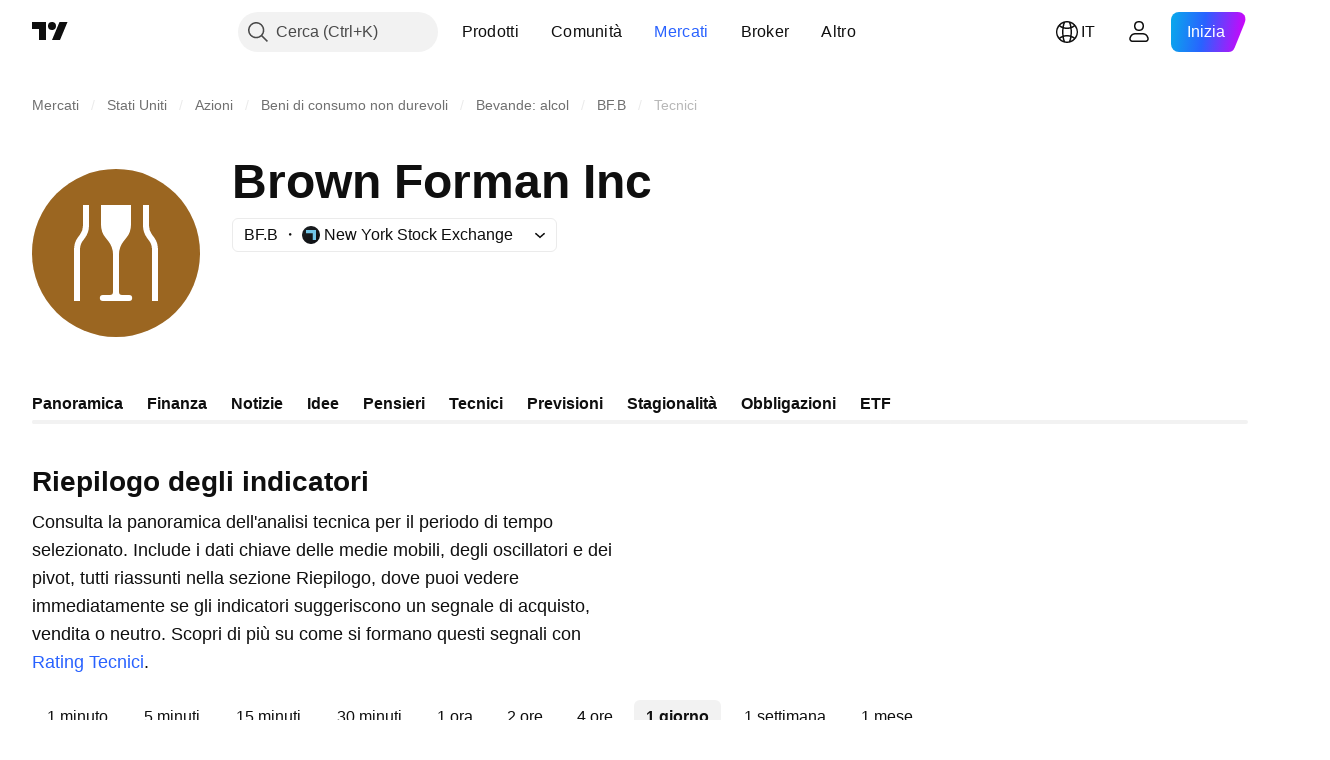

--- FILE ---
content_type: image/svg+xml
request_url: https://s3-symbol-logo.tradingview.com/brown-forman--big.svg
body_size: 147
content:
<!-- by TradingView --><svg width="56" height="56" xmlns="http://www.w3.org/2000/svg"><path fill="#9B6621" d="M0 0h56v56H0z"/><path d="M33 12H23v6.544a7 7 0 001.534 4.373l.932 1.166A7 7 0 0127 28.456V41a1 1 0 01-1 1h-2.391a1 1 0 100 2h8.782a1 1 0 100-2H30a1 1 0 01-1-1V28.456a7 7 0 011.534-4.373l.932-1.166A7 7 0 0033 18.544V12z" fill="#fff"/><path d="M19.002 12v6.842a7 7 0 01-1.352 4.135l-.868 1.186c-.628.857-.782 1.892-.782 2.954v16.879h-2V27.117c0-1.487.29-2.935 1.168-4.135l.869-1.187a5 5 0 00.965-2.953V12h2zM36.996 12v6.842a7 7 0 001.351 4.135l.87 1.186c.626.857.783 1.892.783 2.954v16.879h2V27.117c0-1.487-.292-2.935-1.17-4.135l-.869-1.187a5 5 0 01-.965-2.953V12h-2z" fill="#fff"/></svg>

--- FILE ---
content_type: application/javascript; charset=utf-8
request_url: https://static.tradingview.com/static/bundles/it.47026.4c4c8ae782e753fbd231.js
body_size: 1905
content:
(self.webpackChunktradingview=self.webpackChunktradingview||[]).push([[47026,25467,27741,37117],{238627:e=>{e.exports=["Rating del credito"]},477734:e=>{e.exports=["Prezzo"]},208627:e=>{e.exports=["Prezzo."]},568461:e=>{e.exports=["Rendimento"]},975453:e=>{e.exports=["Rendimento a scadenza"]},348473:e=>{e.exports=["Dati in tempo reale per {symbolName}"]},684455:e=>{e.exports=["sono forniti dalla borsa {exchange}."]},600735:e=>{e.exports=["Nazioni"]},192074:e=>{e.exports=["Contratto continuo"]},840225:e=>{e.exports=["Contratti futures continui"]},260657:e=>{e.exports=["Contratto scaduto"]},888916:e=>{e.exports=["Contratti"]},58796:e=>{e.exports=["Cboe BZX"]},639301:e=>{e.exports=["Tutte le cose belle sono destinate a finire: questo contratto è giunto a scadenza!"]},925416:e=>{e.exports=["Da oggi a {date}"]},800733:e=>{e.exports=["A partire da {date}"]},285671:e=>{e.exports=["Alla chiusura del {date}"]},117311:e=>{e.exports=["Società per acquisizioni con rimborso"]},830194:e=>{e.exports=["Breadcrumb"]},570032:e=>{e.exports=["Compra dati in tempo reale"]},123110:e=>{e.exports=["Problema con i dati"]},746954:e=>{e.exports=["Inadempiente"]},419679:e=>{e.exports=["Obbligazione inadempiuta"]},331683:e=>{e.exports=["Alert delistato"]},50035:e=>{e.exports=["Dati derivati"]},576362:e=>{e.exports=["In evidenza"]},76732:e=>{e.exports=["Broker in primo piano che fornisce trading dal vivo su coppie {shortName} e altro ancora."]},675119:e=>{e.exports=["Simbolo Halal"]},284937:e=>{e.exports=["Obbligazione non pagata. I pagamenti dell'emittente sono in ritardo di oltre un mese, a causa della cedola o del debito di capitale."]},403213:e=>{e.exports=["Ultimo aggiornamento il {date}"]},327741:e=>{e.exports=["Scopri di più"]},437117:e=>{e.exports=["Altro"]},819863:e=>{e.exports=["Più breadcrumb"]},326725:e=>{e.exports=["Elenco delle scadenze"]},534288:e=>{e.exports=["Nessun attività"]},997751:e=>{e.exports=["Sorgente"]},133059:e=>{e.exports=["Versione ridotta dei contratti Mini futures (in genere 1/10 del formato Mini)"]},722066:e=>{e.exports=["Visualizza sui grafici"]},595481:e=>{e.exports=["Simbolo"]},871847:e=>{e.exports=["Strumenti sintetici che combinano singoli contratti. Il contratto 1! rappresenta il front-month (scadenza più vicina), mentre il 2! rappresenta la seconda scadenza più vicina."]},944138:e=>{e.exports=["Simbolo sintetico"]},269716:e=>{e.exports=["Prezzo in USD"]},401885:e=>{e.exports=["Prezzo in {currency}"]},994972:e=>{e.exports=["Simboli primari"]},843341:e=>{e.exports=["Prodotti"]},353389:e=>{e.exports=["Contratti derivati di dimensioni ridotte per gli investitori al dettaglio (in genere 1/5 delle dimensioni standard)"]},295246:e=>{e.exports=["La principale, o la più importante, borsa valori in cui vengono quotate e scambiate le azioni di una società."]},694995:e=>{e.exports=["Classifica delle coin in base alla capitalizzazione"]},749125:e=>{
e.exports=["Questo asset sarà presto quotato. I dati in tempo reale saranno disponibili una volta avviate le negoziazioni. Fino ad allora, è possibile consultare i dati fondamentali."]},624669:e=>{e.exports=["Questi dati sono in tempo reale, ma possono essere leggermente diversi dalla loro controparte ufficiale proveniente dalle borse primarie."]},352668:e=>{e.exports=["Questi dati sono in tempo reale, ma possono essere leggermente diversi dalla loro controparte ufficiale proveniente dalla borsa {exchange}."]},784123:e=>{e.exports=["Si tratta di una società in fase di sviluppo senza un piano aziendale definito, spesso costituita per raccogliere fondi per una futura fusione o acquisizione."]},484484:e=>{e.exports=["Si tratta di un'obbligazione conforme alla sharia, spesso definita “sukuk”, cioè conforme alla legge islamica che vieta gli interessi. A differenza delle obbligazioni convenzionali, che prevedono il pagamento di interessi, i sukuk rappresentano la proprietà di un'attività o di un progetto sottostante e gli investitori ottengono rendimenti basati sulla partecipazione agli utili o sul reddito da locazione."]},667607:e=>{e.exports=["Si tratta di un'azione conforme alla sharia, vale a dire che segue la legge islamica. Questa società non applica né riceve interessi e non opera in determinati settori (gioco d'azzardo, alcol, tabacco, prodotti a base di carne suina)."]},983556:e=>{e.exports=["Non si tratta più di un mercato pubblico, quindi non verranno aggiunti nuovi dati. Ma è possibile esplorare gli storici qui."]},619481:e=>{e.exports=["Si tratta di indicatori finanziari creati combinando e/o elaborando dati grezzi forniti da varie fonti."]},90589:e=>{e.exports=["Questo simbolo è calcolato da TradingView utilizzando il tasso di altre borse."]},792101:e=>{e.exports=["Fai trading con {brokerName}"]},266712:e=>{e.exports=["Prossima IPO"]},258525:e=>{e.exports=["al {date}"]},173955:e=>{e.exports=["Contratto {date}"]},655154:e=>{e.exports=["{exchange} tramite {originalExchange}"]}}]);

--- FILE ---
content_type: application/javascript; charset=utf-8
request_url: https://static.tradingview.com/static/bundles/category_base.e48c142e9ccd695872ab.js
body_size: 1333
content:
(self.webpackChunktradingview=self.webpackChunktradingview||[]).push([[62142],{497754:(e,t)=>{var r;!function(){"use strict";var n={}.hasOwnProperty;function o(){for(var e=[],t=0;t<arguments.length;t++){var r=arguments[t];if(r){var s=typeof r;if("string"===s||"number"===s)e.push(r);else if(Array.isArray(r)&&r.length){var a=o.apply(null,r);a&&e.push(a)}else if("object"===s)for(var p in r)n.call(r,p)&&r[p]&&e.push(p)}}return e.join(" ")}e.exports?(o.default=o,e.exports=o):void 0===(r=function(){return o}.apply(t,[]))||(e.exports=r)}()},965695:e=>{e.exports={}},155533:e=>{e.exports={}},574953:e=>{e.exports={}},86012:e=>{e.exports={}},569940:e=>{e.exports={}},114272:e=>{e.exports={}},395240:e=>{e.exports={waves:"waves-KY22vitn","count-digit-up":"count-digit-up-KY22vitn"}},937794:e=>{e.exports={}},9540:e=>{e.exports={}},158360:e=>{e.exports={}},420775:e=>{e.exports={}},226840:e=>{e.exports={}},906132:(e,t,r)=>{"use strict";var n=r(522134);function o(){}function s(){}s.resetWarningCache=o,e.exports=function(){function e(e,t,r,o,s,a){if(a!==n){var p=new Error("Calling PropTypes validators directly is not supported by the `prop-types` package. Use PropTypes.checkPropTypes() to call them. Read more at http://fb.me/use-check-prop-types");throw p.name="Invariant Violation",p}}function t(){return e}e.isRequired=e;var r={array:e,bool:e,func:e,number:e,object:e,string:e,symbol:e,any:e,arrayOf:t,element:e,elementType:e,instanceOf:t,node:e,objectOf:t,oneOf:t,oneOfType:t,shape:t,exact:t,checkPropTypes:s,resetWarningCache:o};return r.PropTypes=r,r}},719036:(e,t,r)=>{e.exports=r(906132)()},522134:e=>{"use strict";e.exports="SECRET_DO_NOT_PASS_THIS_OR_YOU_WILL_BE_FIRED"},904237:(e,t,r)=>{"use strict";var n=r(632227);t.createRoot=n.createRoot,t.hydrateRoot=n.hydrateRoot},684164:(e,t,r)=>{"use strict";r.r(t);r(114272),r(395240),r(937794),r(9540),r(158360),r(965695),r(420775),r(226840),r(155533),r(86012),r(574953),r(569940);Promise.all([r.e(30608),r.e(6133),r.e(17644),r.e(87328)]).then(r.t.bind(r,381249,23))},412296:(e,t,r)=>{"use strict";r(684164),r(470241)},125909:(e,t,r)=>{"use strict";r.d(t,{default:()=>a});var n=r(862304),o=r(424720);const s=function(e,t){return(0,n.default)(e,t,(function(t,r){return(0,o.default)(e,r)}))};const a=(0,r(724982).default)((function(e,t){return null==e?{}:s(e,t)}))},942762:(e,t,r)=>{"use strict";r.d(t,{nanoid:()=>n});let n=(e=21)=>crypto.getRandomValues(new Uint8Array(e)).reduce(((e,t)=>e+=(t&=63)<36?t.toString(36):t<62?(t-26).toString(36).toUpperCase():t>62?"-":"_"),"")}},e=>{e.O(0,[62142],(()=>{[30608,6133,17644,87328,83477,88857,55091,2139,35938,96657,14141].map(e.E)}),5);e.O(0,[11389,7204,77196,12874,20541,22691,72834,6656,97406,51307,62560,4857,60733,94584,52294,56167,72373,68820,39394,28562,30331,45207,5347,90145,59334,91361,3691,79248,17675,48507,52255,32227,77507,22665,12886,22023,2373,62134,1620,68134,93243,13071,32378,29138,23298,91834,81015,70241],(()=>{return t=412296,e(e.s=t);var t}));e.O()}]);